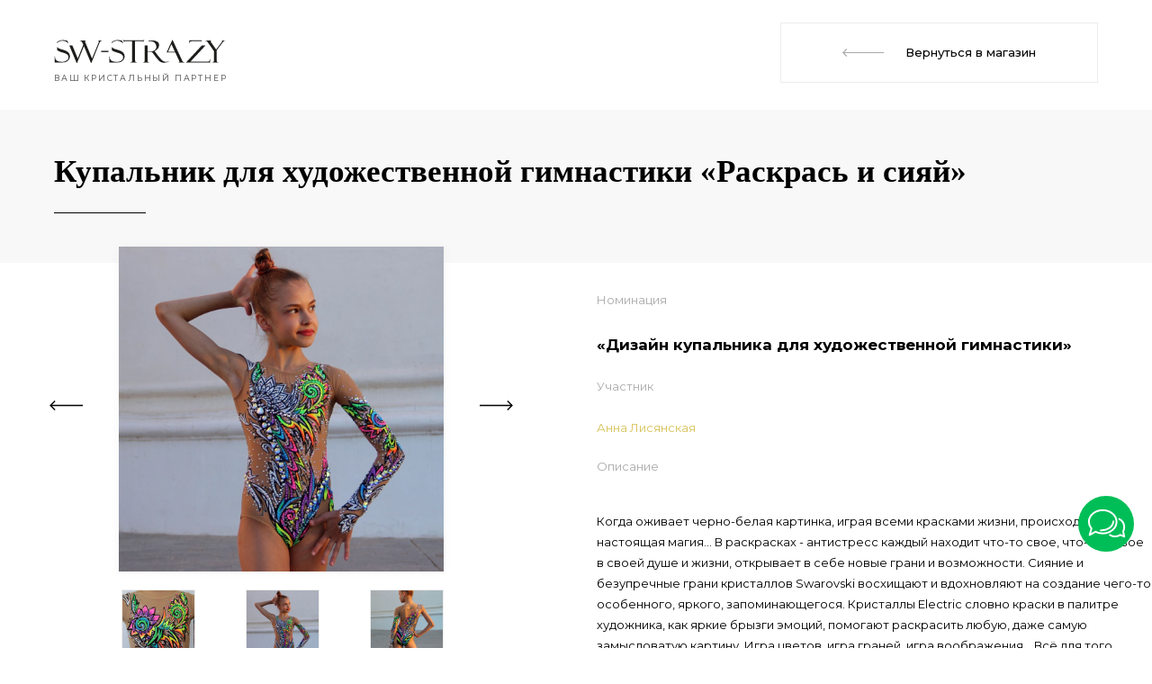

--- FILE ---
content_type: text/html; charset=UTF-8
request_url: https://sw-strazy.ru/konkursy/work/novye-grani-siyaniya/dizayn-kupalnika-dlya-khudozhestvennoy-gimnastiki/kupalnik-dlya-khudozhestvennoy-gimnastiki-raskras-i-siyay/
body_size: 8134
content:
<!DOCTYPE html>

<html class="no-js" lang="ru">
<head>
    <meta charset="utf-8">
    <meta name="robots" content="index, follow" />
    <title>Купальник для художественной гимнастики «Раскрась и сияй»</title>
    <meta name="description" content="Интернет магазин SW-STRAZY 💎 Стразы и Кристаллы: эксклюзивный дистрибьютор бренда Swarovski. Бесплатная доставка и фасовка кристаллов .Swarovski при заказе от 5000 рублей!" />
<script data-skip-moving="true">(function(w, d, n) {var cl = "bx-core";var ht = d.documentElement;var htc = ht ? ht.className : undefined;if (htc === undefined || htc.indexOf(cl) !== -1){return;}var ua = n.userAgent;if (/(iPad;)|(iPhone;)/i.test(ua)){cl += " bx-ios";}else if (/Windows/i.test(ua)){cl += ' bx-win';}else if (/Macintosh/i.test(ua)){cl += " bx-mac";}else if (/Linux/i.test(ua) && !/Android/i.test(ua)){cl += " bx-linux";}else if (/Android/i.test(ua)){cl += " bx-android";}cl += (/(ipad|iphone|android|mobile|touch)/i.test(ua) ? " bx-touch" : " bx-no-touch");cl += w.devicePixelRatio && w.devicePixelRatio >= 2? " bx-retina": " bx-no-retina";if (/AppleWebKit/.test(ua)){cl += " bx-chrome";}else if (/Opera/.test(ua)){cl += " bx-opera";}else if (/Firefox/.test(ua)){cl += " bx-firefox";}ht.className = htc ? htc + " " + cl : cl;})(window, document, navigator);</script>


<link href="/bitrix/cache/css/s1/konkursy/page_a203a49cefc7ae5c28c3a591e607d320/page_a203a49cefc7ae5c28c3a591e607d320_v1.css?174836863224255" type="text/css"  rel="stylesheet" />
<link href="/bitrix/cache/css/s1/konkursy/template_2c936d2647ef8b06e7a37f802ef3c7e4/template_2c936d2647ef8b06e7a37f802ef3c7e4_v1.css?1765979949493059" type="text/css"  data-template-style="true" rel="stylesheet" />







    <meta http-equiv="X-UA-Compatible" content="IE=edge">
    <meta name="viewport" content="width=device-width, initial-scale=1.0">
    <meta name="format-detection" content="telephone=no">
    <meta name="format-detection" content="address=no">

        <meta property="og:type" content="website"/>
    <meta property="og:url" content="//sw-strazy.ru/konkursy/work/novye-grani-siyaniya/dizayn-kupalnika-dlya-khudozhestvennoy-gimnastiki/kupalnik-dlya-khudozhestvennoy-gimnastiki-raskras-i-siyay/"/>
    <meta property="og:title" content="Купальник для художественной гимнастики «Раскрась и сияй»"/>
    <meta property="og:description" content="Интернет магазин SW-STRAZY 💎 Стразы и Кристаллы: эксклюзивный дистрибьютор бренда Swarovski. Бесплатная доставка и фасовка кристаллов .Swarovski при заказе от 5000 рублей!"/>
    <meta property="og:image" content="//sw-strazy.ru/pic/logo.svg"/>

    <link rel="shortcut icon" href="/favicon.ico">

    <link href="https://fonts.googleapis.com/css?family=Montserrat:300,400,400i,500,600,700|Noto+Serif:700&subset=cyrillic&display=swap" rel="stylesheet">
    <!-- Google Tag Manager -->
    <script data-skip-moving="true">(function(w,d,s,l,i){w[l]=w[l]||[];w[l].push({'gtm.start':
                new Date().getTime(),event:'gtm.js'});var f=d.getElementsByTagName(s)[0],
            j=d.createElement(s),dl=l!='dataLayer'?'&l='+l:'';j.async=true;j.src=
            'https://www.googletagmanager.com/gtm.js?id='+i+dl;f.parentNode.insertBefore(j,f);
        })(window,document,'script','dataLayer','GTM-KP74MN');</script>
    <!-- End Google Tag Manager -->

    <meta name="google-site-verification" content="VjO-XegfLtxfDp6XEvBDuJCE1VfMkkbsnv0HLNvp7tI" />
    <meta name="yandex-verification" content="f9cd263226b0f6cd" />
</head>

<body>
<!-- Google Tag Manager (noscript) -->
<noscript>
    <iframe src="https://www.googletagmanager.com/ns.html?id=GTM-KP74MN" height="0" width="0" style="display:none;visibility:hidden"></iframe>
</noscript>
<!-- End Google Tag Manager (noscript) -->


<div id="panel"></div>
<div class="page-wrapper">
<header class="konkursy-header">
    <div class="konkursy-header__logo">
        <a href="/">
            <img src="/pic/logo.svg" alt="SW-STRAZY">
            <span>ваш кристальный партнер</span>
        </a>
    </div>
        <div class="inline-buttons">
                    <a class="regular-btn border-btn back-btn conte" href="/"><i></i><span>Вернуться в магазин</span></a>
            </div>
    







</header>


<div class="gray-bg-area detail-konkurs-work">
    <div class="nomination-content work">
                <div class="heading-main">
            <h1 class="has-padding" id="rucodencode-catalog-card-offer-title">Купальник для художественной гимнастики «Раскрась и сияй»</h1>
        </div>
            </div>
</div>

<div class="card-main detail-work-main clearfix">
    <div class="card-sliders-col detail-work-sliders">
        <div class="card-sliders-box">

            <div class="card-slider-pics-box">
                <div class="card-slider-pics" id="rucodencode-catalog-card-offer-media">
                                            <div class="slide-box">
                            <div class="card-slide-pic-item card-slide-pic-item-zoom detail-work-photo">
								<a href="/upload/iblock/03d/03da21741a249e641e428d7a75c6ae9f.JPG" data-fancybox="images" rel="product-slider"><img src="/upload/iblock/03d/03da21741a249e641e428d7a75c6ae9f.JPG" alt=""></a>
                            </div>
                        </div>
                                            <div class="slide-box">
                            <div class="card-slide-pic-item card-slide-pic-item-zoom detail-work-photo">
								<a href="/upload/iblock/121/121d2b99e7bfe71163af33abdeb92879.JPG" data-fancybox="images" rel="product-slider"><img src="/upload/iblock/121/121d2b99e7bfe71163af33abdeb92879.JPG" alt=""></a>
                            </div>
                        </div>
                                            <div class="slide-box">
                            <div class="card-slide-pic-item card-slide-pic-item-zoom detail-work-photo">
								<a href="/upload/iblock/c45/c450445e655d7b8fedde364388a73834.JPG" data-fancybox="images" rel="product-slider"><img src="/upload/iblock/c45/c450445e655d7b8fedde364388a73834.JPG" alt=""></a>
                            </div>
                        </div>
                                            <div class="slide-box">
                            <div class="card-slide-pic-item card-slide-pic-item-zoom detail-work-photo">
								<a href="/upload/iblock/1a3/1a3a67025652849a755baa97b8c153cb.JPG" data-fancybox="images" rel="product-slider"><img src="/upload/iblock/1a3/1a3a67025652849a755baa97b8c153cb.JPG" alt=""></a>
                            </div>
                        </div>
                                            <div class="slide-box">
                            <div class="card-slide-pic-item card-slide-pic-item-zoom detail-work-photo">
								<a href="/upload/iblock/c8f/c8fa5ab477b4a21ced72cddc62088b72.JPG" data-fancybox="images" rel="product-slider"><img src="/upload/iblock/c8f/c8fa5ab477b4a21ced72cddc62088b72.JPG" alt=""></a>
                            </div>
                        </div>
                                            <div class="slide-box">
                            <div class="card-slide-pic-item card-slide-pic-item-zoom detail-work-photo">
								<a href="/upload/iblock/8b6/8b63cf925434210ffdb58f6e7e680534.JPG" data-fancybox="images" rel="product-slider"><img src="/upload/iblock/8b6/8b63cf925434210ffdb58f6e7e680534.JPG" alt=""></a>
                            </div>
                        </div>
                                            <div class="slide-box">
                            <div class="card-slide-pic-item card-slide-pic-item-zoom detail-work-photo">
								<a href="/upload/iblock/9c2/9c2775cdca1ebbd7bfafe1b702f4276f.JPG" data-fancybox="images" rel="product-slider"><img src="/upload/iblock/9c2/9c2775cdca1ebbd7bfafe1b702f4276f.JPG" alt=""></a>
                            </div>
                        </div>
                                            <div class="slide-box">
                            <div class="card-slide-pic-item card-slide-pic-item-zoom detail-work-photo">
								<a href="/upload/iblock/11c/11cb6c25684be3e8dbd384a665d342a0.JPG" data-fancybox="images" rel="product-slider"><img src="/upload/iblock/11c/11cb6c25684be3e8dbd384a665d342a0.JPG" alt=""></a>
                            </div>
                        </div>
                                            <div class="slide-box">
                            <div class="card-slide-pic-item card-slide-pic-item-zoom detail-work-photo">
								<a href="/upload/iblock/76b/76bcd4f439104210725ec62a50fae21d.JPG" data-fancybox="images" rel="product-slider"><img src="/upload/iblock/76b/76bcd4f439104210725ec62a50fae21d.JPG" alt=""></a>
                            </div>
                        </div>
                                            <div class="slide-box">
                            <div class="card-slide-pic-item card-slide-pic-item-zoom detail-work-photo">
								<a href="/upload/iblock/240/2400cb3dc87015624ab93e2104e9cf9b.JPG" data-fancybox="images" rel="product-slider"><img src="/upload/iblock/240/2400cb3dc87015624ab93e2104e9cf9b.JPG" alt=""></a>
                            </div>
                        </div>
                                    </div>
            </div>

            <div class="card-slider-nav-box">
                <div class="card-slider-nav" id="rucodencode-catalog-card-offer-media-icon">
                                            <div class="slide-box">
                            <div class="card-slide-nav-tmb">
                                <img src="/upload/iblock/03d/03da21741a249e641e428d7a75c6ae9f.JPG" alt="">
                            </div>
                        </div>
                                            <div class="slide-box">
                            <div class="card-slide-nav-tmb">
                                <img src="/upload/iblock/121/121d2b99e7bfe71163af33abdeb92879.JPG" alt="">
                            </div>
                        </div>
                                            <div class="slide-box">
                            <div class="card-slide-nav-tmb">
                                <img src="/upload/iblock/c45/c450445e655d7b8fedde364388a73834.JPG" alt="">
                            </div>
                        </div>
                                            <div class="slide-box">
                            <div class="card-slide-nav-tmb">
                                <img src="/upload/iblock/1a3/1a3a67025652849a755baa97b8c153cb.JPG" alt="">
                            </div>
                        </div>
                                            <div class="slide-box">
                            <div class="card-slide-nav-tmb">
                                <img src="/upload/iblock/c8f/c8fa5ab477b4a21ced72cddc62088b72.JPG" alt="">
                            </div>
                        </div>
                                            <div class="slide-box">
                            <div class="card-slide-nav-tmb">
                                <img src="/upload/iblock/8b6/8b63cf925434210ffdb58f6e7e680534.JPG" alt="">
                            </div>
                        </div>
                                            <div class="slide-box">
                            <div class="card-slide-nav-tmb">
                                <img src="/upload/iblock/9c2/9c2775cdca1ebbd7bfafe1b702f4276f.JPG" alt="">
                            </div>
                        </div>
                                            <div class="slide-box">
                            <div class="card-slide-nav-tmb">
                                <img src="/upload/iblock/11c/11cb6c25684be3e8dbd384a665d342a0.JPG" alt="">
                            </div>
                        </div>
                                            <div class="slide-box">
                            <div class="card-slide-nav-tmb">
                                <img src="/upload/iblock/76b/76bcd4f439104210725ec62a50fae21d.JPG" alt="">
                            </div>
                        </div>
                                            <div class="slide-box">
                            <div class="card-slide-nav-tmb">
                                <img src="/upload/iblock/240/2400cb3dc87015624ab93e2104e9cf9b.JPG" alt="">
                            </div>
                        </div>
                                    </div>
            </div>

        </div>
    </div>
    <div class="card-params-form">
        <section class="card-params-section info-member">
                        <div class="card-param-with-label card-work detail-work-category">
                <div class="card-param-label">Номинация</div>
                <br>
                <div class="card-info-member nominations">
                    «Дизайн купальника для художественной гимнастики»
                </div>
            </div>
            												<div class="card-param-with-label card-category detail-work-category">
						<div class="card-param-label">Участник</div>
						<br>
						<div
								class="card-info-member color ">Анна Лисянская</div>
					</div>
				
            
                        
            
                        <div class="card-param-with-label card-category detail-work-category detail-text">
                <div class="card-param-label">Описание</div>
                <br>
                <div class="card-info-member"><p>
	 Когда оживает черно-белая картинка, играя всеми красками жизни, происходит настоящая магия... В раскрасках - антистресс каждый находит что-то свое, что-то новое в своей душе и жизни, открывает в себе новые грани&nbsp;и возможности. Сияние и безупречные грани кристаллов Swarovski восхищают и вдохновляют на создание чего-то особенного, яркого, запоминающегося. Кристаллы Electric словно краски в палитре художника, как яркие брызги эмоций, помогают раскрасить любую, даже самую замысловатую картину. Игра цветов, игра граней, игра воображения... Всё для того, чтобы ТЫ сияла!
</p></div>
            </div>
                                                <a class="regular-btn border-btn back-btn conte detail-work-back " href="/konkursy/work/novye-grani-siyaniya/dizayn-kupalnika-dlya-khudozhestvennoy-gimnastiki/"><span>Назад</span></a>

        </section>

        <section> </section>
    </div>
</div>


</div>

<footer class="footer">
    <div class="footer-base">
        <div class="container">
            <div class="footer-base__box row">
                <div class="footer-base__col col-xl-3 col-lg-4 col-md-5 col-xs-12">
                    <!--BEGIN BOTTOM MENU -->
                    
<nav class="footer-nav">
	<ul>
		            							<li><a href="/payment/" rel=nofollow>Оплата</a></li>
			
		            							<li><a href="/delivery/" >Доставка</a></li>
			
		            							<li><a href="/master-class/" >Мастер-классы</a></li>
			
		            							<li class="current"><a href="/konkursy/" rel=nofollow>Конкурсы</a></li>
			
		            							<li><a href="/partners/po-bizhuterii/" rel=nofollow>Партнеры/<b>Шоурум</b></a></li>
			
		            							<li><a href="/about/" >О нас</a></li>
			
		            							<li><a href="/optovikam/" >Оптовые условия</a></li>
			
		            							<li><a href="/faq/" >Вопрос-ответ</a></li>
			
		            							<li><a href="/terms-of-use/" >Политика конфиденциальности</a></li>
			
			</ul>
</nav>
                    <!-- END BOTTOM MENU -->
                </div>
                <div class="footer-base__col col-xl-6 col-lg-8 col-md-7 col-xs-12">
                    <div class="footer-contacts">
                        <div class="footer-contacts__row">
                            <div class="footer-contacts__title">Интернет-магазин</div>
                            <div class="footer-contacts__items">
                                <!--BEGIN CONTACTS SHOP -->
                                	<span>пн-чт: с 8:00 до 18:00 МСК</span>
	<span>пт: с 8:00 до 17:00 МСК</span>
	<span>сб-вс: выходные</span>
<span>Email: <a href="mailto:zakaz@sw-strazy.ru">zakaz@sw-strazy.ru</a></span>
<br<br><br><br>
                                <!--END CONTACTS SHOP -->
                            </div>
                        </div>
                        <div class="footer-contacts__row">
                            <div class="footer-contacts__title">Шоурум</div>
                            <div class="footer-contacts__items columns-2">
                                <!--BEGIN CONTACTS SHOWROOM -->
                                	<span>пн-вс: с 10:00 до 19:00 МСК<br>(без выходных)</span>
<span>Адрес: г. Москва, Посланников переулок, д.5, стр.1.</span>
<span>Телефон: <a href="tel:+79687750521">+7 (968) 775-05-21</a></span>
<span>Email: <a href="mailto:showroom@sw-strazy.ru">showroom@sw-strazy.ru</a><span>(только для уточнения наличия в шоуруме)</span></span>
                                <!--END CONTACTS SHOWROOM -->
                            </div>
                        </div>
                    </div>
                </div>
                <div class="footer-base__col col-xl-3 col-lg-12 col-md-12 col-xs-12">
                    <div class="footer-services clearfix">
                        <div class="footer-services__row">
                            <div class="footer-services__title">Доставляем</div>
                            <div class="footer-services__items">
                                <!--BEGIN DELIVERY LIST -->
                                <span><img class="lazy-load" data-lazy-src="/pic/footer-service-logo-1.png" alt="Major перевозки" title="Major" width="57" height="22"></span>
<span><img class="lazy-load" data-lazy-src="/pic/footer-service-logo-2.png" alt="Почта России" title="Почта России" width="58" height="28"></span>
<span><img class="lazy-load" data-lazy-src="/pic/footer-service-logo-5.png" alt="CDEK доставка" title="CDEK" width="64" height="14"></span>                                <!--END DELIVERY LIST -->
                            </div>
                        </div>
                        <div class="footer-services__row">
                            <div class="footer-services__title">Принимаем к оплате</div>
                            <div class="footer-services__items payments">
                                <!--BEGIN PAYMENT LIST -->
                                <span><img class="lazy-load" data-lazy-src="/pic/footer-service-logo-7.png" alt="CloudPayments оплата" title="Cloudpayments" width="38" height="31"></span>
<span><img class="lazy-load" data-lazy-src="/pic/footer-service-logo-8.png" alt="Международная оплата" title="Master Card" width="38" height="30"></span>
<span><img class="lazy-load" data-lazy-src="/pic/footer-service-logo-9.png" alt="PayPal оплата" title="PayPal" width="56" height="24"></span>
<span><img class="lazy-load" data-lazy-src="/pic/footer-service-logo-10.png" alt="Картой онлайн" title="VISA" width="38" height="26"></span>
<span><img class="lazy-load" data-lazy-src="/pic/payments/sber_pay.png" alt="SberPay" title="SberPay" width="56" height="27"></span>
<span><img class="lazy-load" data-lazy-src="/pic/payments/mir.png" alt="Мир" title="Мир" width="56" height="16"></span>
<span><img class="lazy-load" data-lazy-src="/pic/payments/pokupay.png" alt="Рассрочка от СберБанка" title="Рассрочка от СберБанка" width="35" height="35"></span>
                                <!--END PAYMENT LIST -->
                            </div>
                        </div>
                    </div>
                </div>
            </div>
        </div>
    </div>
    <div class="footer-bottom">
        <div class="container">
            <div class="footer-bottom__box clearfix">
                <div class="footer-copyright">
                    <span class="copyright">© 2006–2026 Sw-Strazy.ru</span>
                    <span class="phone">Телефон: <a
                                href="tel:+78007752833">8 800 775 28 33</a></span>
                    <span class="phone">Email: <a
                                href="mailto:zakaz@sw-strazy.ru">zakaz@sw-strazy.ru</a></span>
                </div>
                <div class="footer-socials">
                    <span class="socials-label">Мы в социальных сетях:</span>
                    <span class="socials-list">
                                    <!--BEGIN SOCIAL NETWORK-->
                                        	<a class="tiktok" href="https://www.tiktok.com/@sw_strazy" target="_blank" title="TikTok"></a>
	<a class="vk" href="https://www.vk.com/sw_strazy" target="_blank" title="ВКонтакте"></a>
	<a class="tg" href="//t.me/sw_strazy" target="_blank" title="Telegram"></a>
	<a class="youtube" href="//www.youtube.com/channel/UCJ8x5nls3l9ywFNyjTIPSDw" target="_blank" title="Youtube"></a>
                                    <!--END SOCIAL NETWORK-->
                                </span>
                </div>
                <div class="footer-developer">
                    <span class="dev-label">Сделано в</span><a class="dev-logo" href="http://www.intensa.ru/"
                                                               target="_blank"></a>
                </div>
            </div>
        </div>
    </div>
</footer>

<!-- Modal Windows START -->

<!-- card popup -->
<div id="cardPopup" class="card-popup">
    <div class="card-popup__box">
    </div>

    <div class="popup-preloader-wrap">
        <div class="preloader">
            <div class="bounce1"></div>
            <div class="bounce2"></div>
            <div class="bounce3"></div>
        </div>
    </div>

</div>
<!-- / card popup -->

<!-- cart popup -->
<div id="cartPopup" class="cart-popup">
    <div class="cart-container">
    </div>
    <div class="popup-preloader-wrap">
        <div class="preloader">
            <div class="bounce1"></div>
            <div class="bounce2"></div>
            <div class="bounce3"></div>
        </div>
    </div>
</div>
<!-- / cart popup -->

<!-- Modal Windows END -->


    <div class="feedback-widget" id="feedback-widget">
        <a class="jivosite icon" href="#" data-title="Чат с оператором" id="jivositeWidget"></a>
    </div>
<script>if(!window.BX)window.BX={};if(!window.BX.message)window.BX.message=function(mess){if(typeof mess==='object'){for(let i in mess) {BX.message[i]=mess[i];} return true;}};</script>
<script>(window.BX||top.BX).message({"JS_CORE_LOADING":"Загрузка...","JS_CORE_NO_DATA":"- Нет данных -","JS_CORE_WINDOW_CLOSE":"Закрыть","JS_CORE_WINDOW_EXPAND":"Развернуть","JS_CORE_WINDOW_NARROW":"Свернуть в окно","JS_CORE_WINDOW_SAVE":"Сохранить","JS_CORE_WINDOW_CANCEL":"Отменить","JS_CORE_WINDOW_CONTINUE":"Продолжить","JS_CORE_H":"ч","JS_CORE_M":"м","JS_CORE_S":"с","JSADM_AI_HIDE_EXTRA":"Скрыть лишние","JSADM_AI_ALL_NOTIF":"Показать все","JSADM_AUTH_REQ":"Требуется авторизация!","JS_CORE_WINDOW_AUTH":"Войти","JS_CORE_IMAGE_FULL":"Полный размер"});</script><script src="/bitrix/js/main/core/core.min.js?1748368520225353"></script><script>BX.Runtime.registerExtension({"name":"main.core","namespace":"BX","loaded":true});</script>
<script>BX.setJSList(["\/bitrix\/js\/main\/core\/core_ajax.js","\/bitrix\/js\/main\/core\/core_promise.js","\/bitrix\/js\/main\/polyfill\/promise\/js\/promise.js","\/bitrix\/js\/main\/loadext\/loadext.js","\/bitrix\/js\/main\/loadext\/extension.js","\/bitrix\/js\/main\/polyfill\/promise\/js\/promise.js","\/bitrix\/js\/main\/polyfill\/find\/js\/find.js","\/bitrix\/js\/main\/polyfill\/includes\/js\/includes.js","\/bitrix\/js\/main\/polyfill\/matches\/js\/matches.js","\/bitrix\/js\/ui\/polyfill\/closest\/js\/closest.js","\/bitrix\/js\/main\/polyfill\/fill\/main.polyfill.fill.js","\/bitrix\/js\/main\/polyfill\/find\/js\/find.js","\/bitrix\/js\/main\/polyfill\/matches\/js\/matches.js","\/bitrix\/js\/main\/polyfill\/core\/dist\/polyfill.bundle.js","\/bitrix\/js\/main\/core\/core.js","\/bitrix\/js\/main\/polyfill\/intersectionobserver\/js\/intersectionobserver.js","\/bitrix\/js\/main\/lazyload\/dist\/lazyload.bundle.js","\/bitrix\/js\/main\/polyfill\/core\/dist\/polyfill.bundle.js","\/bitrix\/js\/main\/parambag\/dist\/parambag.bundle.js"]);
</script>
<script>(window.BX||top.BX).message({"LANGUAGE_ID":"ru","FORMAT_DATE":"DD.MM.YYYY","FORMAT_DATETIME":"DD.MM.YYYY HH:MI:SS","COOKIE_PREFIX":"BITRIX_SM","SERVER_TZ_OFFSET":"10800","UTF_MODE":"Y","SITE_ID":"s1","SITE_DIR":"\/","USER_ID":"","SERVER_TIME":1769139460,"USER_TZ_OFFSET":0,"USER_TZ_AUTO":"Y","bitrix_sessid":"2105676b3b18395b018e509b96da290b"});</script><script>BX.setJSList(["\/local\/templates\/.default\/js\/libs\/modernizr.min.js","\/local\/templates\/.default\/js\/libs\/jquery.min.js","\/local\/templates\/.default\/js\/libs\/functions.min.js","\/local\/templates\/.default\/js\/libs\/jquery.sumoselect.min.js","\/local\/templates\/.default\/js\/libs\/jquery.lazy.min.js","\/local\/templates\/.default\/js\/libs\/slick.min.js","\/local\/templates\/.default\/js\/libs\/jquery.fancybox.min.js","\/local\/templates\/.default\/js\/libs\/jquery.mark.min.js","\/local\/templates\/.default\/js\/libs\/autosize.min.js","\/local\/templates\/.default\/js\/libs\/jquery.zoom.min.js","\/local\/templates\/.default\/js\/RucodencodeInitialization.min.js","\/local\/templates\/.default\/js\/app.min.js","\/local\/templates\/.default\/js\/enhanced__e_Commerce__Google.min.js","\/local\/components\/rucodencode\/feedback.widget\/templates\/.default\/script.js"]);</script>
<script>BX.setCSSList(["\/local\/templates\/.default\/components\/bitrix\/news\/konkurswork\/bitrix\/news.detail\/.default\/style.css","\/local\/templates\/.default\/css\/libs\/fancybox.min.css","\/local\/templates\/.default\/css\/libs\/bootstrap.min.css","\/local\/templates\/.default\/css\/libs\/slick.min.css","\/local\/components\/rucodencode\/catalog.card\/templates\/.default\/style.min.css","\/local\/templates\/.default\/css\/style.min.css","\/local\/templates\/.default\/css\/style.custom.min.css","\/local\/components\/rucodencode\/feedback.widget\/templates\/.default\/style.css","\/local\/templates\/konkursy\/styles.css"]);</script>
<script>
					(function () {
						"use strict";

						var counter = function ()
						{
							var cookie = (function (name) {
								var parts = ("; " + document.cookie).split("; " + name + "=");
								if (parts.length == 2) {
									try {return JSON.parse(decodeURIComponent(parts.pop().split(";").shift()));}
									catch (e) {}
								}
							})("BITRIX_CONVERSION_CONTEXT_s1");

							if (cookie && cookie.EXPIRE >= BX.message("SERVER_TIME"))
								return;

							var request = new XMLHttpRequest();
							request.open("POST", "/bitrix/tools/conversion/ajax_counter.php", true);
							request.setRequestHeader("Content-type", "application/x-www-form-urlencoded");
							request.send(
								"SITE_ID="+encodeURIComponent("s1")+
								"&sessid="+encodeURIComponent(BX.bitrix_sessid())+
								"&HTTP_REFERER="+encodeURIComponent(document.referrer)
							);
						};

						if (window.frameRequestStart === true)
							BX.addCustomEvent("onFrameDataReceived", counter);
						else
							BX.ready(counter);
					})();
				</script>



<script  src="/bitrix/cache/js/s1/konkursy/template_6d8e107584a7788e195ad98faf1832df/template_6d8e107584a7788e195ad98faf1832df_v1.js?1754032057285179"></script>
<script>var _ba = _ba || []; _ba.push(["aid", "36f37aa43e729f38289d05b56cb3573f"]); _ba.push(["host", "sw-strazy.ru"]); (function() {var ba = document.createElement("script"); ba.type = "text/javascript"; ba.async = true;ba.src = (document.location.protocol == "https:" ? "https://" : "http://") + "bitrix.info/ba.js";var s = document.getElementsByTagName("script")[0];s.parentNode.insertBefore(ba, s);})();</script>


<script>
    $(document).ready(function () {

        $("#openKonkursyMenu").click(function () {
            $("#fullResponsiveNavv").toggle('slow', function () {
            });
        });
    });
</script>
<script type="text/javascript">

    $().fancybox({
        selector : '.card-slider-pics .slick-slide:not(.slick-cloned) [data-fancybox]',
        hash     : false,
        idleTime: false
    });
</script>

</body>
</html>
